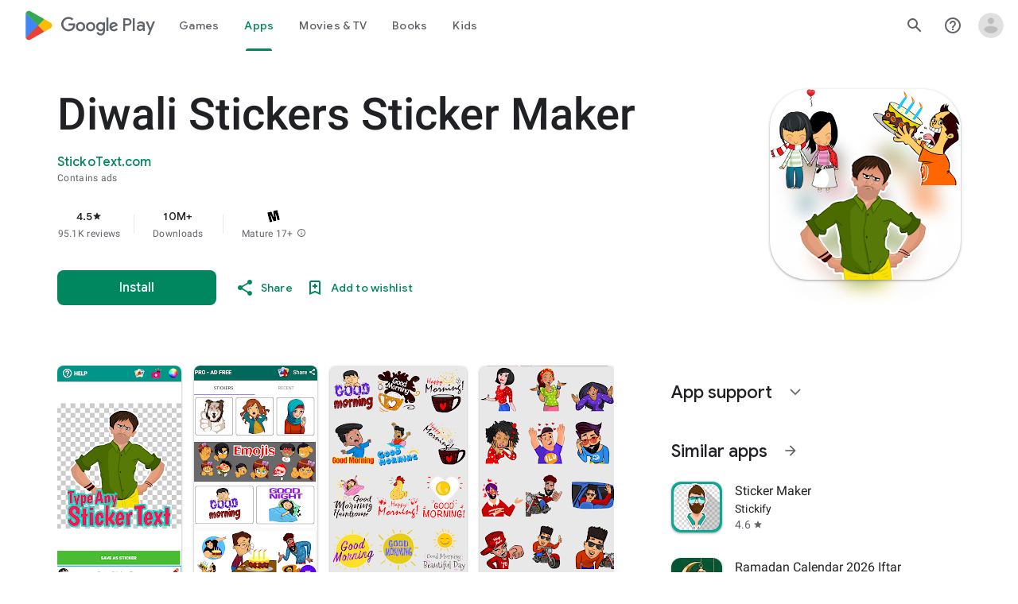

--- FILE ---
content_type: text/plain; charset=utf-8
request_url: https://play.google.com/play/log?format=json&authuser&proto_v2=true
body_size: -437
content:
["900000","1768785900906"]